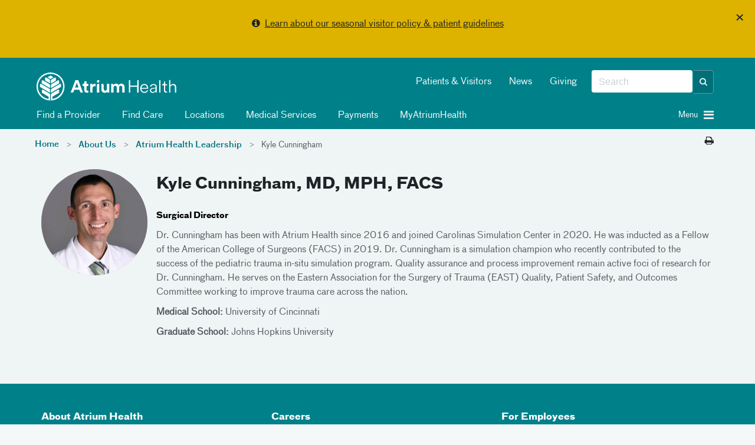

--- FILE ---
content_type: text/css
request_url: https://atriumhealth.org/Assets/includes/CHS/css/rating-style.css
body_size: 11784
content:
.prov-profile-img{
    max-height: 180px;
}

.ds-summary {
    font-size: 100%;
    margin-top: 0px;
}
.ds-average-max, .ds-ratings {
    font-family: "Avenir", sans-serif;
    font-size: 16px;
}


    /*.rating-bar {
        background: url('/assets/includes/chs/images/star_rating_empty.png');
        width: 120px !important;
        height: 23px;
        float: left;
        margin-top: -3px;
    }*/

        /*.rating-bar div {
            background: url('/assets/includes/chs/images/star_rating_full.png');
            height: 23px;
        }*/

    .rating-box .ds-summary {
        display: table;
        padding-bottom: 20px;
    }

        .rating-box .ds-summary > div:first-child {
            padding-right: 10px;
        }

        .rating-box .ds-summary > div {
            float: left;
            color: #fff;
        }
        .rating-box .ds-summary > div .ds-average {
    font-size: 100%;
    font-weight: bold;
}

            .rating-box .ds-summary > div .ds-average-max {
                color: #fff;
                margin-right: 10px;
            }

            


.ds-distribution ul {
    padding: 0px;
    margin: 0px;
}
.ds-distribution li {
    cursor: pointer;
    list-style: none;
    height: 16px;
    margin: 0 0 7px 0;
    clear: both;
}
.ds-distribution .ds-average {
    float: left;
}
.ds-dist-bar {
    width: 120px;
    height: 100%;
    border: solid 1px #aaa;
    margin: 0 10px;
    float: left;
}
.ds-dist-bar-fill {
    background-color: #ffcb35;
    height: 100%;
}

.ds-breakdown {
                                                        padding: 0px;
                                                    }

                                                        .ds-breakdown ul {
                                                            margin: 0px;
                                                            padding: 0px;
                                                        }

                                                            .ds-breakdown ul li {
                                                                list-style: none;
                                                                margin: 0px 0px 10px 0px;
                                                            }

                                                            .ds-breakdown ul li {
                                                                list-style: none;
                                                                margin: 0px 0px 10px 0px;
                                                            }
                                                            .ds-breakdown .ds-stars, .ds-breakdown .ds-average {
                                                                    float: left;
                                                                    margin: 0px 10px 0px 0px;
                                                            }


                                                    .ds-questiontext {
                                                        font-weight: bold;
                                                    }

                                                    .ds-commentprefix {
                                                        margin: 0px 0px 20px 0px;
                                                    }

                                                    .ds-comment {
                                                        max-width: 800px;
                                                        min-width: 300px;
                                                    }

                                                    .ds-commentprefix .ds-ratingcount {
                                                        font-size: 100%;
                                                        margin: 0 10px;
                                                        color: #777;
                                                    }

                                                    .ds-average {
                                                        font-size: 100%;
                                                        font-weight: bold;
                                                    }

                                                    .ds-average-max {
                                                        font-weight: normal;
                                                        margin: 0px 0px 0px 3px;
                                                        color: #777;
                                                    }

                                                    .ds-commentprefix .ds-ratingcount {
                                                        font-size: 100%;
                                                        margin: 0 10px;
                                                        color: #777;
                                                    }

                                                    .ds-lcol {
                                                        max-width: 140px;
                                                        min-width: 100px;
                                                        width: 20%;
                                                        float: left;
                                                        text-align: left;
                                                    }

                                                    span.ds-stars {
                                                        display: block;
                                                        background: url('/assets/includes/CHS/images/star-ratings-sprite.png');
                                                        width: 88px;
                                                        height: 16px;
                                                    }

                                                    span.ds-stars0 {
                                                        background-position: 0 0;
                                                    }

                                                    span.ds-stars0-1 {
                                                        background-position: 0 -16px;
                                                    }

                                                    span.ds-stars1 {
                                                        background-position: 0 -32px;
                                                    }

                                                    span.ds-stars1-2 {
                                                        background-position: 0 -48px;
                                                    }

                                                    span.ds-stars2 {
                                                        background-position: 0 -64px;
                                                    }

                                                    span.ds-stars2-3 {
                                                        background-position: 0 -80px;
                                                    }

                                                    span.ds-stars3 {
                                                        background-position: 0 -96px;
                                                    }

                                                    span.ds-stars3-4 {
                                                        background-position: 0 -112px;
                                                    }

                                                    span.ds-stars4 {
                                                        background-position: 0 -128px;
                                                    }

                                                    span.ds-stars4-5 {
                                                        background-position: 0 -144px;
                                                    }

                                                    span.ds-stars5 {
                                                        background-position: 0 -160px;
                                                    }


                                                    .ds-date {
                                                        margin: 0px 5px;
                                                        font-size: 90%;
                                                    }

                                                    .ds-rcol {
                                                        max-width: 660px;
                                                        min-width: 200px;
                                                        width: 70%;
                                                        float: left;
                                                    }

                                                    .ds-body {
                                                        margin: 0px 0px 10px 0px !important;
                                                    }

                                                    .ds-clear {
                                                        clear: both;
                                                    }

                                                    hr.ds-divider {
                                                        margin: 20px 0;
                                                        border: 0;
                                                        border-top: 1px solid #eeeeee;
                                                    }

                                                    .ds-comments-more {
                                                        text-align: center;
                                                        margin: 20px 0px;
                                                    }

                                                    .ds-summary {
                                                        font-size: 100%;
                                                        margin-top: 0px;
                                                    }

                                                    .ds-title {
                                                        color: #00818a;
                                                    }

                                                    .ds-summary .ds-xofy {
                                                        color: #00818a;
                                                    }

                                                    .ds-invalid-msg {
                                                        display: none;
                                                    }

                                                    .rating-bar {
                                                        background: url('/assets/includes/CHS/images/star_rating_empty.png');
                                                        width: 116px !important;
                                                        height: 23px;
                                                        float: left;
                                                        margin-top: -3px;
                                                    }

                                                        .rating-bar div {
                                                            background: url('/assets/includes/CHS/images/star_rating_full.png');
                                                            height: 23px;
                                                            margin: 0px;
                                                        }